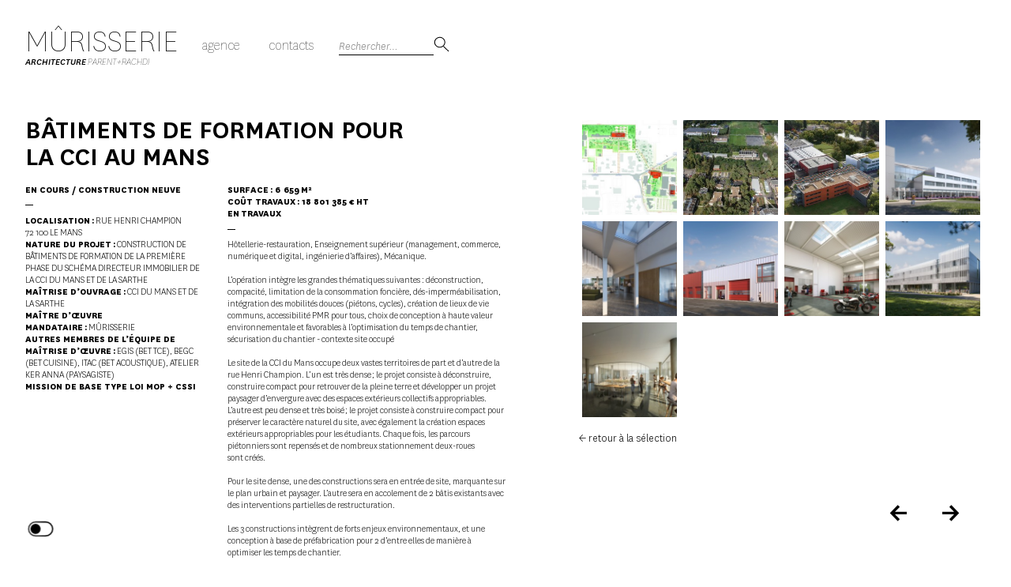

--- FILE ---
content_type: text/html; charset=UTF-8
request_url: https://murisserie.fr/projets/batiments-de-formation-pour-la-cci-au-mans
body_size: 4018
content:

<!DOCTYPE html>
<html lang="fr">
<head>
  <meta charset="utf-8">
  <meta name="viewport" content="width=device-width,initial-scale=1.0">
  <title>Mûrisserie</title>
  <meta name="description" content="">
  <meta name="keywords" content="Architecte, Nantes, Architecture">

  <!-- Twitter Card data -->
  <meta name="twitter:card" content="summary_large_image">
  <meta name="twitter:title" content="MÛRISSERIE">
  <meta name="twitter:description" content="">
  
  <!-- Open Graph data -->
  <meta property="og:title" content="MÛRISSERIE">
  <meta property="og:type" content="website">
  <meta property="og:url" content="https://murisserie.fr">
    <meta property="og:description" content="">
  <meta property="og:site_name" content="Mûrisserie">

  <!-- fonts -->
  <link href="https://fonts.googleapis.com/icon?family=Material+Icons" rel="stylesheet">

  <!-- favicon -->
  <link rel="icon" type="image/png" href="https://murisserie.fr/assets/images/favicon.png">
  <link href="https://murisserie.fr/assets/fonts/stylesheet.css" rel="stylesheet">    <link href="https://murisserie.fr/assets/css/accept_cookie.css" rel="stylesheet">  <link href="https://murisserie.fr/assets/css/jquery.fancybox.min.css" rel="stylesheet">
<link href="https://murisserie.fr/assets/css/custom_fancybox.css?id=3" rel="stylesheet">    <link href="https://murisserie.fr/assets/css/main.css?id=1923572132" rel="stylesheet">
  <!-- <link rel="stylesheet" href="https://unpkg.com/swiper/swiper-bundle.min.css"> -->
  <!-- <script src="https://unpkg.com/swiper/swiper-bundle.min.js"></script> -->
  <link href="https://murisserie.fr/assets/css/mode_nuit.css?id=1995262041" rel="stylesheet">
  <script src="https://unpkg.com/@barba/core"></script>
  <script src="https://cdnjs.cloudflare.com/ajax/libs/gsap/3.5.1/gsap.min.js"></script>
  <script type="text/javascript">urlSite = "https://murisserie.fr";</script>

  <script src="https://murisserie.fr/assets/js/jquery-2.1.1.js"></script>  <script src="https://murisserie.fr/assets/js/jquery.fancybox.min.js"></script>    <script src="https://murisserie.fr/assets/js/js.cookie-2.2.1.min.js"></script>    <script src="https://murisserie.fr/assets/js/prefixfree.min.js"></script></head>

<body data-barba="wrapper" class="page_projet">
  


  <div id="box_cookies" class="box_cookies" style="display:none">

      <span class="message_cookies" id="message">
        Utilier un cookie pour conserver cette préférence (fond noir) ?
      </span>
      <div class="btns">
        <button id="bt_cookies_refuse" >Non</button>
        <button id="bt_cookies_accept" >Oui</button>
      </div>


  </div>



  <script>

    // Insert your UA here

    //
    // if (Cookies.get('cookies_accepted') == 'all' ) {
    //   // Enable tracking
    //
    // } else {
    //   $('#box_cookies').fadeIn(500);
    //
    //   $('#bt_cookies_accept').click(function(){
    //     $('#box_cookies').fadeOut(500);
    //     Cookies.set('cookies_accepted', 'essentiel', { expires: 365 });
    //   });
    //
    //   $('#bt_cookies_refuse').click(function(){
    //     $('#box_cookies').fadeOut(500);
    //     Cookies.set('cookies_refuse', 'refuse', { expires: 365 });
    //   });
    // }
  </script>
  <div class="toggle-box">
    <input type="checkbox" name="checkbox1" id="toggle-box-checkbox" />
    <label for="toggle-box-checkbox" class="toggle-box-label-left"></label>
    <label for="toggle-box-checkbox" class="toggle-box-label"></label>
</div>

<script type="text/javascript">
$('#toggle-box-checkbox').on('change', function(){
  if(this.checked){
    $('body').addClass('night');
  }else{
    $('body').removeClass('night');
  }
  $('body').removeClass('start');
  // if(Cookies.get('cookies_accepted') == "all" || Cookies.get('cookies_accepted') == "essentiel"){
  //     Cookies.set('modenuit', this.checked, { expires: 365 });
  // }
});


// toggle = document.getElementById("toggle-box-checkbox");
// if (Cookies.get('modenuit') == 'nuit') {
//   toggle.checked = true;
//   $('body').addClass('start');
//   $('body').addClass('night');
// }


</script>




  <header class="header" id="header">

    <a class="main_logo" href="https://murisserie.fr/">
      <h1>MÛRISSERIE</h1>
      <p><strong>ARCHITECTURE</strong> PARENT+RACHDI</p>
    </a>

    <nav class="main_nav" id="menu">
                    <a href="https://murisserie.fr/agence" data-template="agence" class="">Agence</a>
                    <a href="https://murisserie.fr/contacts" data-template="contact" class="">Contacts</a>
                </nav>

    <form class="filtreSearch" name="search_form" action="https://murisserie.fr/search">
      <input type="search" aria-label="Search" name="s" class="quicksearch input100" placeholder="Rechercher…" >
      <div onclick="search_form.submit()" class="pict_search" id="bt_submit">
        <svg version="1.1" id="Calque_1" xmlns="http://www.w3.org/2000/svg" xmlns:xlink="http://www.w3.org/1999/xlink" x="0px" y="0px"
	 viewBox="0 0 18.8 19.4" style="enable-background:new 0 0 18.8 19.4;" xml:space="preserve">
<style type="text/css">
	.search_pictline{fill:none;stroke:#000;stroke-linecap:round;}
</style>
<path class="search_pictline" d="M7.3,13.4c3.4,0,6.1-2.7,6.1-6.1s-2.7-6.1-6.1-6.1C3.9,1.3,1.2,4,1.2,7.3S3.9,13.4,7.3,13.4z"/>
<line class="search_pictline" x1="12" y1="12.5" x2="17.6" y2="18.1"/>
</svg>
      </div>
    </form>

  </header>


  <div class="burger_bt" id="menu_toggle"><span></span> </div>
  <div id="page">

<main data-barba="container" data-barba-namespace="projet" class="main_wrapper projet">


  <div id="content_page" class="cols_wrapper">

    <div class="col1">
      <h1 class="title txt_28 maj">Bâtiments de formation pour la CCI au Mans</h1>
      <div class="cols_txt txt_12">
        <div class="col_txt1">
          <div class="sstitre maj bold">En cours / Construction neuve</div>
          <!-- mobile gallery -> visible uniquement en mobile  -->
          <div class="mobile_gallery">
                        <span href="https://murisserie.fr/media/pages/projets/batiments-de-formation-pour-la-cci-au-mans/1b98967e36-1686045634/lemanscci-008-900x.jpg"
              class="img_wrapper " data-fancybox="batiments-de-formation-pour-la-cci-au-mans-galleryMobil" data-caption="">
              <img src="https://murisserie.fr/media/pages/projets/batiments-de-formation-pour-la-cci-au-mans/1b98967e36-1686045634/lemanscci-008-400x.jpg" alt="Bâtiments de formation pour la CCI au Mans ">
            </span>
                        <span href="https://murisserie.fr/media/pages/projets/batiments-de-formation-pour-la-cci-au-mans/7189fef528-1686045634/lemanscci-004-900x.jpg"
              class="img_wrapper " data-fancybox="batiments-de-formation-pour-la-cci-au-mans-galleryMobil" data-caption="">
              <img src="https://murisserie.fr/media/pages/projets/batiments-de-formation-pour-la-cci-au-mans/7189fef528-1686045634/lemanscci-004-400x.jpg" alt="Bâtiments de formation pour la CCI au Mans ">
            </span>
                        <span href="https://murisserie.fr/media/pages/projets/batiments-de-formation-pour-la-cci-au-mans/4b65067093-1686045634/lemanscci-002-900x.jpg"
              class="img_wrapper " data-fancybox="batiments-de-formation-pour-la-cci-au-mans-galleryMobil" data-caption="">
              <img src="https://murisserie.fr/media/pages/projets/batiments-de-formation-pour-la-cci-au-mans/4b65067093-1686045634/lemanscci-002-400x.jpg" alt="Bâtiments de formation pour la CCI au Mans ">
            </span>
                        <span href="https://murisserie.fr/media/pages/projets/batiments-de-formation-pour-la-cci-au-mans/d8839b3b59-1686045634/lemanscci-007-900x.jpg"
              class="img_wrapper " data-fancybox="batiments-de-formation-pour-la-cci-au-mans-galleryMobil" data-caption="">
              <img src="https://murisserie.fr/media/pages/projets/batiments-de-formation-pour-la-cci-au-mans/d8839b3b59-1686045634/lemanscci-007-400x.jpg" alt="Bâtiments de formation pour la CCI au Mans ">
            </span>
                        <span href="https://murisserie.fr/media/pages/projets/batiments-de-formation-pour-la-cci-au-mans/db9251c7fe-1686045634/lemanscci-009-900x.jpg"
              class="img_wrapper  displayNone" data-fancybox="batiments-de-formation-pour-la-cci-au-mans-galleryMobil" data-caption="">
              <img src="https://murisserie.fr/media/pages/projets/batiments-de-formation-pour-la-cci-au-mans/db9251c7fe-1686045634/lemanscci-009-400x.jpg" alt="Bâtiments de formation pour la CCI au Mans ">
            </span>
                        <span href="https://murisserie.fr/media/pages/projets/batiments-de-formation-pour-la-cci-au-mans/64db0325b7-1686045634/lemanscci-003-900x.jpg"
              class="img_wrapper  displayNone" data-fancybox="batiments-de-formation-pour-la-cci-au-mans-galleryMobil" data-caption="">
              <img src="https://murisserie.fr/media/pages/projets/batiments-de-formation-pour-la-cci-au-mans/64db0325b7-1686045634/lemanscci-003-400x.jpg" alt="Bâtiments de formation pour la CCI au Mans ">
            </span>
                        <span href="https://murisserie.fr/media/pages/projets/batiments-de-formation-pour-la-cci-au-mans/1ea738b7a7-1686045634/lemanscci-001-900x.jpg"
              class="img_wrapper  displayNone" data-fancybox="batiments-de-formation-pour-la-cci-au-mans-galleryMobil" data-caption="">
              <img src="https://murisserie.fr/media/pages/projets/batiments-de-formation-pour-la-cci-au-mans/1ea738b7a7-1686045634/lemanscci-001-400x.jpg" alt="Bâtiments de formation pour la CCI au Mans ">
            </span>
                        <span href="https://murisserie.fr/media/pages/projets/batiments-de-formation-pour-la-cci-au-mans/09a74753dd-1686045634/lemanscci-005-900x.jpg"
              class="img_wrapper  displayNone" data-fancybox="batiments-de-formation-pour-la-cci-au-mans-galleryMobil" data-caption="">
              <img src="https://murisserie.fr/media/pages/projets/batiments-de-formation-pour-la-cci-au-mans/09a74753dd-1686045634/lemanscci-005-400x.jpg" alt="Bâtiments de formation pour la CCI au Mans ">
            </span>
                        <span href="https://murisserie.fr/media/pages/projets/batiments-de-formation-pour-la-cci-au-mans/579752396d-1686045634/lemanscci-006-900x.jpg"
              class="img_wrapper  displayNone" data-fancybox="batiments-de-formation-pour-la-cci-au-mans-galleryMobil" data-caption="">
              <img src="https://murisserie.fr/media/pages/projets/batiments-de-formation-pour-la-cci-au-mans/579752396d-1686045634/lemanscci-006-400x.jpg" alt="Bâtiments de formation pour la CCI au Mans ">
            </span>
                      </div>
          <div class="cartouche maj"><p><strong>Localisation :</strong> rue Henri Champion 72&#8239; 100 Le Mans<br><strong>Nature du projet :</strong> Construction de bâtiments de formation de la première phase du schéma directeur immobilier de la CCI du Mans et de la Sarthe<br><strong>Maîtrise d’ouvrage :</strong> CCI du Mans et de la Sarthe<br><strong>Maître d’œuvre mandataire :</strong> MÛRISSERIE<br><strong>Autres membres de l’équipe de maîtrise d’œuvre :</strong> EGIS (BET TCE), BEGC (BET Cuisine), ITAC (BET Acoustique), ATELIER KER ANNA (Paysagiste)<br><strong>Mission de base type loi MOP + CSSI</strong></p></div>
        </div>

        <div class="col_txt2">
                    <div class="chiffres_cles bold maj">
            <p>SURFACE : 6&#8239; 659 m²<br>COÛT TRAVAUX : 18 801 385 € HT<br>EN TRAVAUX</p>          </div>
                              <div class="description"><p>Hôtellerie-restauration, Enseignement supérieur (management, commerce, numérique et digital, ingénierie d’affaires), Mécanique.<br><br>L’opération intègre les grandes thématiques suivantes : déconstruction, compacité, limitation de la consommation foncière, dés-imperméabilisation, intégration des mobilités douces (piétons, cycles), création de lieux de vie communs, accessibilité PMR pour tous, choix de conception à haute valeur environnementale et favorables à l’optimisation du temps de chantier, sécurisation du chantier - contexte site occupé<br><br>Le site de la CCI du Mans occupe deux vastes territoires de part et d’autre de la rue Henri Champion. L’un est très dense&#8239;; le projet consiste à déconstruire, construire compact pour retrouver de la pleine terre et développer un projet paysager d’envergure avec des espaces extérieurs collectifs appropriables. L’autre est peu dense et très boisé&#8239;; le projet consiste à construire compact pour préserver le caractère naturel du site, avec également la création espaces extérieurs appropriables pour les étudiants. Chaque fois, les parcours piétonniers sont repensés et de nombreux stationnement deux-roues sont créés.<br><br>Pour le site dense, une des constructions sera en entrée de site, marquante sur le plan urbain et paysager. L’autre sera en accolement de 2 bâtis existants avec des interventions partielles de restructuration.<br><br>Les 3 constructions intègrent de forts enjeux environnementaux, et une conception à base de préfabrication pour 2 d’entre elles de manière à optimiser les temps de chantier.<br><br>Des espaces collectifs sont développés dans les 3 projets, dont un restaurant, un foyer, des salles de travail et convivialité.</p></div>
                            </div>
      </div>
    </div>
    <div class="col2">
      <!-- gallery -> visible uniquement en desktop  -->
      <div class="imgs_wrapper">
                <span href="https://murisserie.fr/media/pages/projets/batiments-de-formation-pour-la-cci-au-mans/1b98967e36-1686045634/lemanscci-008-1200x.jpg"
          class="img_wrapper " data-fancybox="batiments-de-formation-pour-la-cci-au-mans-gallery" data-caption="">
          <img src="https://murisserie.fr/media/pages/projets/batiments-de-formation-pour-la-cci-au-mans/1b98967e36-1686045634/lemanscci-008-400x.jpg" alt="Bâtiments de formation pour la CCI au Mans ">
        </span>
                <span href="https://murisserie.fr/media/pages/projets/batiments-de-formation-pour-la-cci-au-mans/7189fef528-1686045634/lemanscci-004-1200x.jpg"
          class="img_wrapper " data-fancybox="batiments-de-formation-pour-la-cci-au-mans-gallery" data-caption="">
          <img src="https://murisserie.fr/media/pages/projets/batiments-de-formation-pour-la-cci-au-mans/7189fef528-1686045634/lemanscci-004-400x.jpg" alt="Bâtiments de formation pour la CCI au Mans ">
        </span>
                <span href="https://murisserie.fr/media/pages/projets/batiments-de-formation-pour-la-cci-au-mans/4b65067093-1686045634/lemanscci-002-1200x.jpg"
          class="img_wrapper " data-fancybox="batiments-de-formation-pour-la-cci-au-mans-gallery" data-caption="">
          <img src="https://murisserie.fr/media/pages/projets/batiments-de-formation-pour-la-cci-au-mans/4b65067093-1686045634/lemanscci-002-400x.jpg" alt="Bâtiments de formation pour la CCI au Mans ">
        </span>
                <span href="https://murisserie.fr/media/pages/projets/batiments-de-formation-pour-la-cci-au-mans/d8839b3b59-1686045634/lemanscci-007-1200x.jpg"
          class="img_wrapper " data-fancybox="batiments-de-formation-pour-la-cci-au-mans-gallery" data-caption="">
          <img src="https://murisserie.fr/media/pages/projets/batiments-de-formation-pour-la-cci-au-mans/d8839b3b59-1686045634/lemanscci-007-400x.jpg" alt="Bâtiments de formation pour la CCI au Mans ">
        </span>
                <span href="https://murisserie.fr/media/pages/projets/batiments-de-formation-pour-la-cci-au-mans/db9251c7fe-1686045634/lemanscci-009-1200x.jpg"
          class="img_wrapper " data-fancybox="batiments-de-formation-pour-la-cci-au-mans-gallery" data-caption="">
          <img src="https://murisserie.fr/media/pages/projets/batiments-de-formation-pour-la-cci-au-mans/db9251c7fe-1686045634/lemanscci-009-400x.jpg" alt="Bâtiments de formation pour la CCI au Mans ">
        </span>
                <span href="https://murisserie.fr/media/pages/projets/batiments-de-formation-pour-la-cci-au-mans/64db0325b7-1686045634/lemanscci-003-1200x.jpg"
          class="img_wrapper " data-fancybox="batiments-de-formation-pour-la-cci-au-mans-gallery" data-caption="">
          <img src="https://murisserie.fr/media/pages/projets/batiments-de-formation-pour-la-cci-au-mans/64db0325b7-1686045634/lemanscci-003-400x.jpg" alt="Bâtiments de formation pour la CCI au Mans ">
        </span>
                <span href="https://murisserie.fr/media/pages/projets/batiments-de-formation-pour-la-cci-au-mans/1ea738b7a7-1686045634/lemanscci-001-1200x.jpg"
          class="img_wrapper " data-fancybox="batiments-de-formation-pour-la-cci-au-mans-gallery" data-caption="">
          <img src="https://murisserie.fr/media/pages/projets/batiments-de-formation-pour-la-cci-au-mans/1ea738b7a7-1686045634/lemanscci-001-400x.jpg" alt="Bâtiments de formation pour la CCI au Mans ">
        </span>
                <span href="https://murisserie.fr/media/pages/projets/batiments-de-formation-pour-la-cci-au-mans/09a74753dd-1686045634/lemanscci-005-1200x.jpg"
          class="img_wrapper " data-fancybox="batiments-de-formation-pour-la-cci-au-mans-gallery" data-caption="">
          <img src="https://murisserie.fr/media/pages/projets/batiments-de-formation-pour-la-cci-au-mans/09a74753dd-1686045634/lemanscci-005-400x.jpg" alt="Bâtiments de formation pour la CCI au Mans ">
        </span>
                <span href="https://murisserie.fr/media/pages/projets/batiments-de-formation-pour-la-cci-au-mans/579752396d-1686045634/lemanscci-006-1200x.jpg"
          class="img_wrapper " data-fancybox="batiments-de-formation-pour-la-cci-au-mans-gallery" data-caption="">
          <img src="https://murisserie.fr/media/pages/projets/batiments-de-formation-pour-la-cci-au-mans/579752396d-1686045634/lemanscci-006-400x.jpg" alt="Bâtiments de formation pour la CCI au Mans ">
        </span>
              </div>
      <a href="https://murisserie.fr/" id="retour_selection" class="txt_14 lien_back">← retour à la sélection</a>
    </div>
  </div>


  <div class="prevnext">
        <a class="prev" href="https://murisserie.fr/projets/parquet-du-tribunal-de-lorient">
      ←
    </a>

            <a class="next" href="https://murisserie.fr/projets/college-pierre-garcie-ferrande-a-saint-gilles-croix-de-vie">
      →
    </a>
      </div>

</main>


</div> <!-- #page -->

</body>

</html>
<script src="https://murisserie.fr/assets/js/main.js?id=4"></script>


--- FILE ---
content_type: text/css
request_url: https://murisserie.fr/assets/fonts/stylesheet.css
body_size: 267
content:
@font-face {
    font-family: 'National';
    src: url('National-BlackItalic.woff2') format('woff2'),
        url('National-BlackItalic.woff') format('woff');
    font-weight: 900;
    font-style: italic;
    font-display: swap;
}

@font-face {
    font-family: 'National';
    src: url('National-BoldItalic.woff2') format('woff2'),
        url('National-BoldItalic.woff') format('woff');
    font-weight: bold;
    font-style: italic;
    font-display: swap;
}

@font-face {
    font-family: 'National Book';
    src: url('National-BookItalic.woff2') format('woff2'),
        url('National-BookItalic.woff') format('woff');
    font-weight: 500;
    font-style: italic;
    font-display: swap;
}

@font-face {
    font-family: 'National';
    src: url('National-ExtraboldItalic.woff2') format('woff2'),
        url('National-ExtraboldItalic.woff') format('woff');
    font-weight: bold;
    font-style: italic;
    font-display: swap;
}

@font-face {
    font-family: 'National Book';
    src: url('National-Book.woff2') format('woff2'),
        url('National-Book.woff') format('woff');
    font-weight: 500;
    font-style: normal;
    font-display: swap;
}

@font-face {
    font-family: 'National';
    src: url('National-LightItalic.woff2') format('woff2'),
        url('National-LightItalic.woff') format('woff');
    font-weight: 300;
    font-style: italic;
    font-display: swap;
}

@font-face {
    font-family: 'National';
    src: url('National-Black.woff2') format('woff2'),
        url('National-Black.woff') format('woff');
    font-weight: 900;
    font-style: normal;
    font-display: swap;
}

@font-face {
    font-family: 'National';
    src: url('National-Light.woff2') format('woff2'),
        url('National-Light.woff') format('woff');
    font-weight: 300;
    font-style: normal;
    font-display: swap;
}

@font-face {
    font-family: 'National';
    src: url('National-Bold.woff2') format('woff2'),
        url('National-Bold.woff') format('woff');
    font-weight: bold;
    font-style: normal;
    font-display: swap;
}

@font-face {
    font-family: 'National';
    src: url('National-Extrabold.woff2') format('woff2'),
        url('National-Extrabold.woff') format('woff');
    font-weight: bold;
    font-style: normal;
    font-display: swap;
}

@font-face {
    font-family: 'National';
    src: url('National-Thin.woff2') format('woff2'),
        url('National-Thin.woff') format('woff');
    font-weight: 100;
    font-style: normal;
    font-display: swap;
}

@font-face {
    font-family: 'National Regular';
    src: url('National-RegularItalic.woff2') format('woff2'),
        url('National-RegularItalic.woff') format('woff');
    font-weight: normal;
    font-style: italic;
    font-display: swap;
}

@font-face {
    font-family: 'National';
    src: url('National-SemiboldItalic.woff2') format('woff2'),
        url('National-SemiboldItalic.woff') format('woff');
    font-weight: 600;
    font-style: italic;
    font-display: swap;
}

@font-face {
    font-family: 'National';
    src: url('National-Medium.woff2') format('woff2'),
        url('National-Medium.woff') format('woff');
    font-weight: 500;
    font-style: normal;
    font-display: swap;
}

@font-face {
    font-family: 'National';
    src: url('National-ThinItalic.woff2') format('woff2'),
        url('National-ThinItalic.woff') format('woff');
    font-weight: 100;
    font-style: italic;
    font-display: swap;
}

@font-face {
    font-family: 'National';
    src: url('National-Regular.woff2') format('woff2'),
        url('National-Regular.woff') format('woff');
    font-weight: 500;
    font-style: normal;
    font-display: swap;
}

@font-face {
    font-family: 'National';
    src: url('National-Semibold.woff2') format('woff2'),
        url('National-Semibold.woff') format('woff');
    font-weight: 600;
    font-style: normal;
    font-display: swap;
}

@font-face {
    font-family: 'National';
    src: url('National-MediumItalic.woff2') format('woff2'),
        url('National-MediumItalic.woff') format('woff');
    font-weight: 500;
    font-style: italic;
    font-display: swap;
}



--- FILE ---
content_type: text/css
request_url: https://murisserie.fr/assets/css/accept_cookie.css
body_size: 314
content:

#box_cookies {
  z-index: 9001;
  position: relative;
  width:120px;
}

#box_cookies {
  position: fixed;
  bottom: 10px;
  left:10px;
  overflow: hidden;
  padding: 20px;
  background: #fff;
  color: #000;
  box-sizing: border-box;
  font-size: 14px;
  font-family: inherit;
  line-height: 1.2;
  width: 250px;
  border: solid 1px black;
  z-index: 1000000;
}

#box_cookies a{
  color:white;
}

.btns {display: flex;justify-content:space-between;}

.btns button{
  width: calc(50% - 2px);
  padding:5px;
  text-align: center;
  color:#FFF;
  background: #000;
  border: none;
  border-radius: none;
  margin-top:10px;
  border: solid 1px black;
  cursor: pointer;
}
.btns button:hover{background: white; color:black; border: solid 1px black}

@media print {
  #cookie_banner-wrapper {
    display: none
  }
}


--- FILE ---
content_type: text/css
request_url: https://murisserie.fr/assets/css/custom_fancybox.css?id=3
body_size: 343
content:
 /* FANCY BOX */
 .fancyphoto{cursor: zoom-in;}
 .fancybox-bg {background:white;}
 .fancybox-button {background: black}
 .fancybox-button, .fancybox-button:link, .fancybox-button:visited {color: white;}
 .fancybox-button--zoom,
 .fancybox-button--play,
 .fancybox-button--thumbs{display: none !important}

 .fancybox-caption {
    background: transparent;
    color: black;
    font-size: 13px;
    font-weight: 300;
  }
  .fancybox-button svg path {
      fill: #fff;
  }
.fancybox-navigation{
  position: absolute;
  top: 50%;
  width: 100%;
}

.fancybox-navigation .fancybox-button {
    background: transparent;
}
.fancybox-navigation .fancybox-button[disabled] {
    display: none;
}
.fancybox-navigation .fancybox-button svg path {
    fill: #000;
}
.fancybox-content {
    display: inline-block;
    margin: 0;
    max-width: 100%;
    overflow: auto;
    -webkit-overflow-scrolling: touch;
    padding: 44px;
    position: relative;
    text-align: left;
    vertical-align: middle;
}

.fancybox-slide--iframe .fancybox-content {max-width: 800px;}


--- FILE ---
content_type: text/css
request_url: https://murisserie.fr/assets/css/main.css?id=1923572132
body_size: 4302
content:
/* STYLES.CSS */

/* VARIABLES */
:root {
  --color_txt : #000;
  --grid_unit: calc(100vw / 40);
  --fontSize_unit: 10px;
}



/* RESET */
html{width: 100%; height: 100%; font-size:17px;}
body{ width: 100%;height: 100%;  color:#000; height: 100%; background: #FFF;font-family: 'National', sans-serif;
font-size:1rem;line-height: 1.25; font-weight: 300;margin: 0; padding: 0; overflow-x: hidden;}
* {font-family: 'National', sans-serif;  box-sizing: border-box; position: relative; }
img{ max-width: 100%; height: auto;}
ul{ margin: 0; display: block; text-align: left; padding: 0;  }
li{ margin: 0.2em 0 ;  list-style: none; min-height:1.36em; padding-left: 6px; }
#page {width: 100vw;}
::selection { background:#000000; color:#FFF}
.adresse p::selection, .menu_footer p::selection { background:#FFF; color:var(--vert)}
figure{margin: 0; margin-bottom: 20px;}
figcaption{font-size: 12px;}
div, section{  box-sizing: border-box; position: relative; display: block;  }
p{ font-family: 'National', sans-serif; font-size:1em; line-height: 1.25em; margin-block-start:0em;   margin-block-end: 12px; }
h1{ line-height: 1em; padding-bottom: 0.5em; font-family: 'National', sans-serif;  font-size:2em; margin-block-start: 0px; margin-block-end: 0px; margin-inline-start: 0px; margin-inline-end: 0px; }
h2{ line-height: 1.1em; padding-bottom: 0.5em;font-family: 'National', sans-serif; font-size:1.7em; margin-block-start: 0px; margin-block-end: 0px; margin-inline-start: 0px; margin-inline-end: 0px; }
h3, h4, h5, h5{ line-height: 1.15em; padding-bottom: 0.5em; font-family: 'National', sans-serif; font-size:1rem; }

main{padding: var(--grid_unit); position: absolute; width:100%}
a{text-decoration: none; color:#000; outline: none}
blockquote { margin-inline-start: 0px; margin-inline-end: 0px; }
strong{ font-weight: bold}
.bold{ font-weight: bolder}
.bolditalic{ font-weight: bold; font-style: italic;}
.invisible{ display: none; }
sup {vertical-align: super;font-size:smaller;line-height: 1;}
.displayNone{ display: none; }

.block-type-gallery ul{column-count: 3; column-gap: 10px;}
.block-type-gallery ul li{margin: 0; padding: 0; margin-bottom: 5px}
.block-type-video iframe{width: 100%; height: 350px;}
.search .fleche{
  font-size: 30px;
  margin-right: 10px;
  display: inline-block;
  margin-bottom: -9px;
  vertical-align: bottom;
}

/* titres */
.txt_9 { font-size: calc( var(--fontSize_unit) * 0.9) ;  }
.txt_10 { font-size: var(--fontSize_unit) ;  }
.txt_12 { font-size: calc( var(--fontSize_unit) * 1.2) ;  }
.txt_14 { font-size: calc( var(--fontSize_unit) * 1.4); }
.txt_16 { font-size: calc( var(--fontSize_unit) * 1.6); }
.txt_28 { font-size: calc( var(--fontSize_unit) * 2.8); }
.txt_36 { font-size: calc( var(--fontSize_unit) * 3.6); }
.txt_l { font-size: calc( var(--fontSize_unit) * 2.8); }
.txt_xl { font-size: calc( var(--fontSize_unit) * 4.2); }
.maj{ text-transform: uppercase; }
.bold{ font-weight: bold; }
.italic{ font-style: italic; }
.content_projets{display: flex;margin: 40px;}
.cols_wrapper{justify-content: space-evenly; width: 100%;  display: flex; }

/* header */
.header { padding: var(--grid_unit); display: flex; flex-flow: row;  align-items: center;  width: 100%;  max-width: 100vw; }
.header .main_logo{ width:15vw; margin-right: var(--grid_unit); min-width: 185px;}
.header .main_logo h1{margin-bottom: 0px; padding-bottom: 0px; font-size: 42px; font-weight: 100;}
.header .main_logo p{font-size: 12px; font-style: italic; margin: 0; line-height: 10px;font-weight: 220;}
.header .main_logo p strong{font-weight: 500;}
.header .main_nav a { font-size: calc( var(--fontSize_unit) * 1.8); font-weight: lighter; text-transform: lowercase;  margin-right: var(--grid_unit); }
.header .main_nav a:hover{border-bottom: 1px solid; padding-bottom: 2px;}
.header .main_nav a.active{font-weight: 700; border-bottom: 1px solid; padding-bottom: 2px;}
.header .filtreSearch{  display: flex;}
.header .filtreSearch .input100 {font-size: 0.85em;  padding:0.3em; width: 120px; font-family: inherit;  display: block;  background: transparent;   line-height: 1.2;  font-weight: 300; border: none; border-bottom: 1px solid #000; padding-bottom: 2px; padding-left:0px; transition:border-color 1s;}
.header .filtreSearch .input100::placeholder {font-style: italic; color: grey; }
.header .filtreSearch .pict_search{ width: calc( var(--fontSize_unit) * 2); height: calc( var(--fontSize_unit) * 2); }
.header .filtreSearch .pict_search:hover{ cursor: pointer; transform: scale(1.1); }
.content_projets{  display: flex;  margin:0px; margin-left: 20px;}
.header .filtreSearch .input100:focus,
.header .filtreSearch .input100:focus-visible{outline: none;}

/* Important styles */
#menu_toggle { display: none; width: 30px; height: 30px; margin: 30px auto 10px; cursor: pointer; position: fixed; top: 16px; margin: 0; right: 20px;}
#menu_toggle span:after,
#menu_toggle span:before { content: ""; position: absolute; left: 0; top: -9px;}
#menu_toggle span:after{top: 9px;}
#menu_toggle span {position: absolute;display: block;top: 14px;}
#menu_toggle span,
#menu_toggle span:after,
#menu_toggle span:before {width: 100%;height: 2px;background-color:#000;transition: all 0.3s, background-color 1s;backface-visibility: hidden;border-radius: 0px;}
#menu_toggle.on span {background-color: transparent;transition: all 0.3s, background-color 0s;}
#menu_toggle.on span:before {transform: rotate(45deg) translate(5px, 5px);}
#menu_toggle.on span:after {transform: rotate(-45deg) translate(7px, -8px);}

.night #menu_toggle span, .night #menu_toggle span::after, .night #menu_toggle span::before {background-color: #fff;}
.night #menu_toggle.on span{background-color: transparent;}
.night .fancybox-bg{background-color: #000;}
.night .pict_search svg{fill: #000;}
ul.filtres{transition: border-color 1s;}
.night ul.filtres{border-color:#fff;}
svg .search_pictline {transition: stroke 1s;}
.night svg .search_pictline {stroke: #FFF};
.header .filtreSearch .input100 {transition: all 1s; border-color: #000}
.night .header .filtreSearch .input100 {border-color: #fff; color: #FFF}
.night .fancybox-content{background: black}
.night ul.filtres li a.noresult{opacity: 0.5;}

.fancybox-button--zoom,
.fancybox-button--play,
.fancybox-button--thumbs{display: none !important}

#box_actus{max-width: 700px; border: 1px solid #000;}
.night #box_actus{border-color: #FFF;}

/* home */
.filtres{margin-right: 25px; /*width: 33%;*/ text-transform: uppercase;}
.lesfiltres {width: 50%; max-width: 650px;}
.lesfiltres .lesfiltres_wrapper{display: flex;align-items: start; justify-content: space-between; width:100%; position: sticky;top: 15px;}
.lesprojets{width: 50%;}
.titrefiltre{display: block; position:absolute; transform-origin:right; transform: translate(calc(-100% - 14px), -10px) rotate(-90deg);}

ul.filtres{ border-left: 2px solid #000; width:33%}
ul.filtres:first-child{width:27%; min-width: 120px;}

ul.filtres:nth-child(2){min-width: 150px;}
ul.filtres:nth-child(3){min-width: 170px;}
ul.filtres li{font-size: 15px; line-height: 14px; margin: 0; display: block; padding: 4px 0px; padding-left: 6px;}
ul.filtres li a{font-size: 15px; padding: 0 ; line-height: 14px; margin: 0; /*padding-right: 30px;*/}
ul.filtres li a.is-checked{font-weight: bold; /*padding-right: 20px;*/}
ul.filtres li a.is-checked::before{content: ""; /*display: inline-block; width: 10px;*/}
ul.filtres li a.noresult{opacity: 0.2;}
/* ul.filtres li a[data-result]:after{display: inline-block;width: 25px;margin-left: 5px;}
ul.filtres li a[data-result]:not(.noresult){padding-right: 0px;} */
ul.filtres li a[data-result="1"]:after{content:" (1)";}
ul.filtres li a[data-result="2"]:after{content:" (2)"}
ul.filtres li a[data-result="3"]:after{content:" (3)"}
ul.filtres li a[data-result="4"]:after{content:" (4)"}
ul.filtres li a[data-result="5"]:after{content:" (5)"}
ul.filtres li a[data-result="6"]:after{content:" (6)"}
ul.filtres li a[data-result="7"]:after{content:" (7)"}
ul.filtres li a[data-result="8"]:after{content:" (8)"}
ul.filtres li a[data-result="9"]:after{content:" (9)"}
ul.filtres li a[data-result="10"]:after{content:" (10)"}
ul.filtres li a[data-result="11"]:after{content:" (11)"}
ul.filtres li a[data-result="12"]:after{content:" (12)"}
ul.filtres li a[data-result="13"]:after{content:" (13)"}
ul.filtres li a[data-result="14"]:after{content:" (14)"}
ul.filtres li a[data-result="15"]:after{content:" (15)"}
ul.filtres li a[data-result="16"]:after{content:" (16)"}
ul.filtres li a[data-result="17"]:after{content:" (17)"}
ul.filtres li a[data-result="18"]:after{content:" (18)"}
ul.filtres li a[data-result="19"]:after{content:" (19)"}
ul.filtres li a[data-result="20"]:after{content:" (20)"}
ul.filtres li a[data-result="21"]:after{content:" (21)"}
ul.filtres li a[data-result="22"]:after{content:" (22)"}
ul.filtres li a[data-result="23"]:after{content:" (23)"}
ul.filtres li a[data-result="24"]:after{content:" (24)"}
ul.filtres li a[data-result="25"]:after{content:" (25)"}
ul.filtres li a[data-result="26"]:after{content:" (26)"}
ul.filtres li a[data-result="27"]:after{content:" (27)"}
ul.filtres li a[data-result="28"]:after{content:" (28)"}
ul.filtres li a[data-result="29"]:after{content:" (29)"}
ul.filtres li a[data-result="30"]:after{content:" (30)"}

ul.filtres li a.is-checked[data-result]:after{content:"";}

div#apercu_projet{ position: sticky; display: none; width: 200px; height: 127px; top: 0; left: 0; margin-top: -127px; margin-left: 120px; z-index: 100000;}
div#apercu_projet img{ width:200px; height:127px; object-fit: cover; }
div#apercu_projet.actif{ display: block}

#logo{
  margin:30px;
  margin-top:40px;
}
#logo h1{
  font-weight: 100;
  line-height: 25px;
  font-size: 42px;
}
#logo p{
  font-size: 14px;
}

/* */
.filtreSearch{
  display: flex;
}
.input100 {
  font-family: inherit;
  display: block;
  background: transparent;
  font-size: 18px;
  color: #000;
  line-height: 1.2;
  padding: 0 5px;
  font-weight: 300;
  border: none;
  border-bottom: 2px solid #000;
}

header{
  display: flex;
  flex-flow: row;
  align-items: center;
  width: 100%;
  max-width: 100vw;
}

.footer{ display: none; }

header nav a{
  margin-right: 15px;
}

.projetsGrid{line-height: 1;}
.page_wrapper{display: flex; justify-content: center; width: 100%; max-width: 100vw;}
.projetsGrid .grid-item .sanslien,
.projetsGrid .grid-item a{text-transform: uppercase; font-size: 1.75rem; font-weight: 500; line-height: 1;}
.projetsGrid .grid-item a:hover{}

.grid-item{display: inline; }

.grid-item.off{display: none;}
.projetsGrid span.croix{display: inline; font-size: 1.75rem; font-weight: 500;}
.grid-item.last + span.croix{display:none}
.grid-item.off + span.croix{display:none}
.projetsGrid .grid-item .sanslien,
.projetsGrid .grid-item a{transition: opacity .1s .3s, color 1s;}
.projetsGrid span.croix{transition: opacity .1s .3s}
.projetsGrid.onover .grid-item .sanslien,
.projetsGrid.onover .grid-item a{transition: opacity .1s 0s, color 1s; opacity: .1;}
.projetsGrid.onover span.croix{transition: opacity .1s 0s; opacity: .1;}
.projetsGrid.onover .grid-item a.onover{transition: opacity 0s ; opacity: .99;}
.night .projetsGrid.onover .grid-item .sanslien,
.night .projetsGrid.onover .grid-item a{opacity: .5;}
.night .projetsGrid.onover .grid-item a.onover{opacity: .99;}
.night .projetsGrid.onover span.croix{opacity: .5;}

/* Page projet */
.projet .cols_wrapper div{border:0px dotted cyan;}
.projet .cols_wrapper{ justify-content:flex-start;; width: 100%;  padding:0; display: flex; }
.projet .cols_wrapper .col1{width: 100%;  }
.projet .cols_wrapper .col1 .title{ padding-right: 4em; }
.projet .cols_txt{ display: flex; width: auto; }
.projet .cols_txt .col_txt1{ width: calc(var(--grid_unit) * 8);  padding-right: var(--grid_unit); }
.projet .cols_txt .col_txt1 .sstitre{ margin-bottom: 2em; }
.projet .cols_txt .col_txt1 .sstitre:after{ content: ""; width: 10px; height: 1px; background: black; position: absolute; bottom: -1em; left: 0; }
.projet .cols_txt .col_txt1 .cartouche{ margin-bottom: 2em; }
.projet .cols_txt .col_txt2{ width:  calc(var(--grid_unit) * 11); }
.projet .cols_wrapper .col2 .lien_back{ margin-top: 1em; }
.projet .cols_wrapper .col2{ width:  calc(var(--grid_unit) * 16.1); margin-left: var(--grid_unit); display: flex; flex-direction: column; }
.projet .cols_wrapper .col2 .align_right{  }
.projet .cols_wrapper .col2 .imgs_wrapper{ float: right; align-content: flex-start; display: flex; flex-wrap: wrap; width:  calc(var(--grid_unit) * 16.1); }
.projet .cols_wrapper .col2 .img_wrapper{ width: calc(var(--grid_unit) * 4); height: calc(var(--grid_unit) * 4); padding: 4px; overflow: hidden; object-fit: cover; }
.projet .cols_wrapper .col2 .img_wrapper img{ width: 100%; height: 100%; object-fit: cover; }
.projet .cols_wrapper .col2 .img_wrapper:hover{ opacity: 0.9; cursor: pointer; }
.projet .prevnext{ display: flex;  justify-content: space-between; width:90px; height:28px; position: fixed; bottom: calc(var(--grid_unit) * 2 );left: 100vw; transform: translateX(calc(-100% - var(--grid_unit) * 2 ) );font-size: 2rem; font-weight: 600;}
.projet .prevnext .fleche{ height: 100%; }
.projet .cols_wrapper .col2 .img_wrapper img{ opacity: 0; animation: .3s  fadeIn cubic-bezier(0.67, 0.09, 0.16, 0.96)  .5s 1 normal forwards;  }
.projet .cols_wrapper .col2 .img_wrapper:nth-child(3n+1) img{ animation-delay: .1s; }
.projet .cols_wrapper .col2 .img_wrapper:nth-child(3n+2) img{ animation-delay: .2s; }
.projet .cols_wrapper .col2 .img_wrapper:nth-child(3n+3) img{ animation-delay: .3s; }
.projet .cols_wrapper .col1 h1{text-transform: uppercase; font-size: 2rem; font-weight: 600; line-height: 1;}

.projet .mobile_gallery{ display: none;}
.projet .cols_txt  .description{  margin-top: 2em;  }
.projet .cols_txt  .description:after{  content: ""; width: 10px; height: 1px; background: black; position: absolute; top: -1em; left: 0; }

.projet .cols_txt  .description_comp{ margin-top: 2em; font-weight: 500; }
.projet .cols_txt .description_comp:after{  content: ""; width: 10px; height: 1px; background: black; position: absolute; top: -1em; left: 0; }

.cols_wrapper{justify-content: flex-start;}
.cols_wrapper .col1{width:calc(50% - var(--grid_unit)/2); max-width: 650px; margin-right: var(--grid_unit);}
.cols_wrapper .col2{width:calc(50% - var(--grid_unit)/2); }
.cols_wrapper .col1 .wrapper{position: sticky; top: 15px;}

.agence span.mil{font-size: 8px; vertical-align: super;}
.agence .annee{cursor: pointer;font-weight: 500; font-size: 18px; margin: 0 0 5px; user-select: none;}
.agence .annee + .projets{display: none;}
.agence .annee.open + .projets{display: block;}
.agence .annee.open:after{content:"↘";color: #e6007e;font-family: 'National', sans-serif;font-weight: 500;font-size: 17px;}
.agence .projetsGrid span.croix{font-size: 1.25rem;}
.agence .projetsGrid .grid-item .sanslien,
.agence .projetsGrid .grid-item a {font-size: 1.25rem;}

.filtres_mobile{display: none;}

/* RESPONSIVE Design */
@media screen and (max-width: 900px) {
  .lesfiltres{
    margin-bottom: 35px;
    height: 110px;
  }
  .filtres{
    display: none;

  }

  .filtres_mobile {
      display: flex;
      justify-content: flex-start;
      align-items: center;
      margin-bottom: 10px;
  }
  .filtres_mobile select{margin-left: 10px;
    width: 200px;
    background: white;
    border: 1px solid #000;
    border-radius: 10px;
    padding: 3px 7px;}
  .filtres_mobile label{width: 90px; font-weight: 600;}

  :root {
    --grid_unit: calc(100vw / 40);
    --fontSize_unit: 2.5vw;
    --fontSize_unit: 16px;
  }
  #page {width: 100%;}
  #menu_toggle{display: block; z-index: 1000;}
  .header{flex-flow: column; position: sticky; top: 0; z-index: 1000;  background: white; max-height: 80px; overflow: hidden; transition: max-height .7s, background-color 1s;  }
  .night .header{background: black;}
  .header.on{max-height: 310px;}

  /* .header .main_nav{display:none; } */
  .header .main_nav{display:flex; flex-flow: column; margin:20px 0; margin-top: 30px;}
  /* .header .filtreSearch{display:none; } */
  .header .main_nav + .filtreSearch{display: flex; margin-left: 28px; margin-bottom: 20px;}
  .header .main_logo {width: 60vw; align-self: start; width: 50vw; align-self: start; min-width: 160px;}
  .header .main_nav a{text-align: center; margin: 7px 0 ;}
  .cols_wrapper{justify-content: space-evenly; width: 100%;  padding:0; display: block}
  .cols_wrapper .col1 {width: 100%; margin-bottom: 30px;}
  .cols_wrapper .col2 {width: 100%;}

  main{padding: 15px;}
  /* span.croix{opacity: .3; margin:0 5px; display: inline-block;}
  div.projetsGrid *:nth-child(4n+3)>a{color: #e6007e} */
  /* span.croix{color: #e6007e}
  div.projetsGrid *:nth-child(4n+3)>a{opacity: .3} */
  span.croix{color: #e6007e; margin:0 5px; display: inline-block;}
  /* div.projetsGrid *:nth-child(4n+3)>a{color: #e6007e} */

  /* projet  */
  .projet .cols_wrapper{  flex-direction: column; }
  .projet .cols_txt .col_txt1, .projet .cols_txt .col_txt2{ width: 100%; }
  .projet .cols_txt { flex-direction: column; }
  .projet .mobile_gallery{ width: 100%; display: flex; margin-bottom: 1em; }
  .projet .mobile_gallery .img_wrapper{  height: 18vw; width: 100%; padding: 1vw; }
  .projet .mobile_gallery .img_wrapper img{ width:100%; height: 100%; object-fit: cover;}
  .projet .cols_wrapper .col2 .imgs_wrapper{ display: none; }
  .projet .cols_wrapper .col1 .title{ padding-right: 1em;}
  .projet .prevnext{bottom: 24px; position: absolute; margin-right: 100px; right: 200px; }
  .projet .cols_txt .col_txt1 .sstitre:after {display: none;}
  .titrefiltre{display: block; position:absolute; transform-origin:right; transform: translate(calc(-100% - 14px), -10px) rotate(-90deg); width: calc(100% ); width: 100%}
  .projet .cols_txt .col_txt1 .cartouche {margin-bottom: 0;}

  .content_projets {
    display: block;
    width: 100%;
    margin: 0px;
  }
  .lesfiltres {
    display: block;
    width: 100%;
    position: relative;
    margin-bottom: 35px;

  }
  .lesfiltres .lesfiltres_wrapper {
    width: 100%;
    position: relative;
    display: block;
    width: 100%;
  }
  ul.filtres {
    border: none;
    width: 100%;
    margin-bottom: 10px;
    border: none;
    max-height: 25px;
    overflow: hidden;
  }
  ul.filtres.open {
    max-height: 100px;
    overflow: scroll;
  }
  .titrefiltre {
    transform: none;
    position: relative;
    border-bottom: 2px solid;
    cursor: pointer;
    user-select: none;
    position: absolute;
    width: calc(100% - 30px);
  }
  li.titrefiltre + li{
    margin-top: 30px;
  }
  ul.filtres li.titrefiltre {
    padding-left: 0;
  }
  .lesprojets {
    width: 100%;
  }
  .projetsGrid span.croix{
    font-size: 1.5rem;
  }
  .projetsGrid .grid-item a {
    font-size: 1.5rem;
  }
  ul.filtres:first-child{width:100%;}
}


@media screen and (max-width: 320px) {
  .header .main_logo h1{font-size: 29px;}
  .header .main_logo p{font-size: 10px; line-height: 10px;}
}


/* keyframes */
@keyframes fadeIn{
  to { opacity: 1; }
}


--- FILE ---
content_type: text/css
request_url: https://murisserie.fr/assets/css/mode_nuit.css?id=1995262041
body_size: 661
content:


body, body a{
   transition: color 1s, background-color 1s;
}
body.night.start {
  transition: color 0s, background-color 0s;
}
body.night {
 background: black;
 color: #fff;
}
body.night a{color: #fff;}
.toggle-box-label-left {
  z-index: 1000;
}
.toggle-box-label-left:empty {
  margin-left: -10px;
}
.toggle-box-label-left:before,
.toggle-box-label-left:after {
  box-sizing: border-box;
  margin: 0;
  padding: 0;
  transition: 0.25s ease-in-out;
  outline: none;
}
.toggle-box input[type="checkbox"],
.toggle-box input[type="checkbox"]:active {
  position: absolute;
  top: -5000px;
  height: 0;
  width: 0;
  opacity: 0;
  border: none;
  outline: none;
}
.toggle-box label {
  display: inline-block;
  position: relative;
  padding: 0px;
  margin-bottom: 20px;
  font-size: 14px;
  line-height: 16px;
  cursor: pointer;
  color: rgba(149, 149, 149, 0.51);
  font-weight: normal;
}
.toggle-box-label-left:before {
  content: "";
  display: block;
  position: absolute;
  z-index: 1;
  line-height: 34px;
  text-indent: 40px;
  height: 16px;
  width: 16px;
  margin: 4px;
  right: 26px;
  border-radius: 100%;
  bottom: 0px;
  background: #000;
  transform: rotate(-45deg);
  box-shadow: 0 0 10px white;
}
.toggle-box-label-left:after {
  content: "";
  display: inline-block;
  width: 40px;
  height: 24px;
  border-radius: 16px;
  background: rgba(255, 255, 255, 0.15);
  vertical-align: middle;
  margin: 0 10px;
  border: 2px solid #000;
}
.toggle-box input[type="checkbox"]:checked + .toggle-box-label-left:before {
  right: 17px;
  box-shadow: 5px 5px 0 0 #eee;
  background: transparent;
}
.toggle-box input[type="checkbox"]:checked + .toggle-box-label-left:after {
  background: rgba(0, 0, 0, 0.15);
  border: 2px solid white;
}
.toggle-box input[type="checkbox"] + .toggle-box-label-left {
  color: rgba(250, 250, 250, 0.51);
  font-weight: bold;
}
.toggle-box input[type="checkbox"]:checked + .toggle-box-label-left {
  color: rgba(149, 149, 149, 0.51);
  font-weight: normal;
}
.toggle-box input[type="checkbox"]:checked
  + .toggle-box-label-left
  + .toggle-box-label {
  color: rgba(250, 250, 250, 0.51);
  font-weight: bold;
}
.toggle-box {
  position: fixed;
  bottom: 20px;
  left: 30px;
  z-index: 1000;
  transform: scale(.8);
}

@media screen and (max-width: 900px) {
  .toggle-box {
    position: fixed;
    bottom: auto;
    left: auto;
    z-index: 1070;
    transform: scale(.8);
    top: 13px;
    right: 67px;
  }
}


--- FILE ---
content_type: text/css
request_url: https://murisserie.fr/assets/fonts/stylesheet.css
body_size: 267
content:
@font-face {
    font-family: 'National';
    src: url('National-BlackItalic.woff2') format('woff2'),
        url('National-BlackItalic.woff') format('woff');
    font-weight: 900;
    font-style: italic;
    font-display: swap;
}

@font-face {
    font-family: 'National';
    src: url('National-BoldItalic.woff2') format('woff2'),
        url('National-BoldItalic.woff') format('woff');
    font-weight: bold;
    font-style: italic;
    font-display: swap;
}

@font-face {
    font-family: 'National Book';
    src: url('National-BookItalic.woff2') format('woff2'),
        url('National-BookItalic.woff') format('woff');
    font-weight: 500;
    font-style: italic;
    font-display: swap;
}

@font-face {
    font-family: 'National';
    src: url('National-ExtraboldItalic.woff2') format('woff2'),
        url('National-ExtraboldItalic.woff') format('woff');
    font-weight: bold;
    font-style: italic;
    font-display: swap;
}

@font-face {
    font-family: 'National Book';
    src: url('National-Book.woff2') format('woff2'),
        url('National-Book.woff') format('woff');
    font-weight: 500;
    font-style: normal;
    font-display: swap;
}

@font-face {
    font-family: 'National';
    src: url('National-LightItalic.woff2') format('woff2'),
        url('National-LightItalic.woff') format('woff');
    font-weight: 300;
    font-style: italic;
    font-display: swap;
}

@font-face {
    font-family: 'National';
    src: url('National-Black.woff2') format('woff2'),
        url('National-Black.woff') format('woff');
    font-weight: 900;
    font-style: normal;
    font-display: swap;
}

@font-face {
    font-family: 'National';
    src: url('National-Light.woff2') format('woff2'),
        url('National-Light.woff') format('woff');
    font-weight: 300;
    font-style: normal;
    font-display: swap;
}

@font-face {
    font-family: 'National';
    src: url('National-Bold.woff2') format('woff2'),
        url('National-Bold.woff') format('woff');
    font-weight: bold;
    font-style: normal;
    font-display: swap;
}

@font-face {
    font-family: 'National';
    src: url('National-Extrabold.woff2') format('woff2'),
        url('National-Extrabold.woff') format('woff');
    font-weight: bold;
    font-style: normal;
    font-display: swap;
}

@font-face {
    font-family: 'National';
    src: url('National-Thin.woff2') format('woff2'),
        url('National-Thin.woff') format('woff');
    font-weight: 100;
    font-style: normal;
    font-display: swap;
}

@font-face {
    font-family: 'National Regular';
    src: url('National-RegularItalic.woff2') format('woff2'),
        url('National-RegularItalic.woff') format('woff');
    font-weight: normal;
    font-style: italic;
    font-display: swap;
}

@font-face {
    font-family: 'National';
    src: url('National-SemiboldItalic.woff2') format('woff2'),
        url('National-SemiboldItalic.woff') format('woff');
    font-weight: 600;
    font-style: italic;
    font-display: swap;
}

@font-face {
    font-family: 'National';
    src: url('National-Medium.woff2') format('woff2'),
        url('National-Medium.woff') format('woff');
    font-weight: 500;
    font-style: normal;
    font-display: swap;
}

@font-face {
    font-family: 'National';
    src: url('National-ThinItalic.woff2') format('woff2'),
        url('National-ThinItalic.woff') format('woff');
    font-weight: 100;
    font-style: italic;
    font-display: swap;
}

@font-face {
    font-family: 'National';
    src: url('National-Regular.woff2') format('woff2'),
        url('National-Regular.woff') format('woff');
    font-weight: 500;
    font-style: normal;
    font-display: swap;
}

@font-face {
    font-family: 'National';
    src: url('National-Semibold.woff2') format('woff2'),
        url('National-Semibold.woff') format('woff');
    font-weight: 600;
    font-style: normal;
    font-display: swap;
}

@font-face {
    font-family: 'National';
    src: url('National-MediumItalic.woff2') format('woff2'),
        url('National-MediumItalic.woff') format('woff');
    font-weight: 500;
    font-style: italic;
    font-display: swap;
}



--- FILE ---
content_type: text/css
request_url: https://murisserie.fr/assets/css/accept_cookie.css
body_size: 314
content:

#box_cookies {
  z-index: 9001;
  position: relative;
  width:120px;
}

#box_cookies {
  position: fixed;
  bottom: 10px;
  left:10px;
  overflow: hidden;
  padding: 20px;
  background: #fff;
  color: #000;
  box-sizing: border-box;
  font-size: 14px;
  font-family: inherit;
  line-height: 1.2;
  width: 250px;
  border: solid 1px black;
  z-index: 1000000;
}

#box_cookies a{
  color:white;
}

.btns {display: flex;justify-content:space-between;}

.btns button{
  width: calc(50% - 2px);
  padding:5px;
  text-align: center;
  color:#FFF;
  background: #000;
  border: none;
  border-radius: none;
  margin-top:10px;
  border: solid 1px black;
  cursor: pointer;
}
.btns button:hover{background: white; color:black; border: solid 1px black}

@media print {
  #cookie_banner-wrapper {
    display: none
  }
}


--- FILE ---
content_type: text/css
request_url: https://murisserie.fr/assets/css/custom_fancybox.css?id=3
body_size: 343
content:
 /* FANCY BOX */
 .fancyphoto{cursor: zoom-in;}
 .fancybox-bg {background:white;}
 .fancybox-button {background: black}
 .fancybox-button, .fancybox-button:link, .fancybox-button:visited {color: white;}
 .fancybox-button--zoom,
 .fancybox-button--play,
 .fancybox-button--thumbs{display: none !important}

 .fancybox-caption {
    background: transparent;
    color: black;
    font-size: 13px;
    font-weight: 300;
  }
  .fancybox-button svg path {
      fill: #fff;
  }
.fancybox-navigation{
  position: absolute;
  top: 50%;
  width: 100%;
}

.fancybox-navigation .fancybox-button {
    background: transparent;
}
.fancybox-navigation .fancybox-button[disabled] {
    display: none;
}
.fancybox-navigation .fancybox-button svg path {
    fill: #000;
}
.fancybox-content {
    display: inline-block;
    margin: 0;
    max-width: 100%;
    overflow: auto;
    -webkit-overflow-scrolling: touch;
    padding: 44px;
    position: relative;
    text-align: left;
    vertical-align: middle;
}

.fancybox-slide--iframe .fancybox-content {max-width: 800px;}


--- FILE ---
content_type: text/css
request_url: https://murisserie.fr/assets/css/main.css?id=1923572132
body_size: 4302
content:
/* STYLES.CSS */

/* VARIABLES */
:root {
  --color_txt : #000;
  --grid_unit: calc(100vw / 40);
  --fontSize_unit: 10px;
}



/* RESET */
html{width: 100%; height: 100%; font-size:17px;}
body{ width: 100%;height: 100%;  color:#000; height: 100%; background: #FFF;font-family: 'National', sans-serif;
font-size:1rem;line-height: 1.25; font-weight: 300;margin: 0; padding: 0; overflow-x: hidden;}
* {font-family: 'National', sans-serif;  box-sizing: border-box; position: relative; }
img{ max-width: 100%; height: auto;}
ul{ margin: 0; display: block; text-align: left; padding: 0;  }
li{ margin: 0.2em 0 ;  list-style: none; min-height:1.36em; padding-left: 6px; }
#page {width: 100vw;}
::selection { background:#000000; color:#FFF}
.adresse p::selection, .menu_footer p::selection { background:#FFF; color:var(--vert)}
figure{margin: 0; margin-bottom: 20px;}
figcaption{font-size: 12px;}
div, section{  box-sizing: border-box; position: relative; display: block;  }
p{ font-family: 'National', sans-serif; font-size:1em; line-height: 1.25em; margin-block-start:0em;   margin-block-end: 12px; }
h1{ line-height: 1em; padding-bottom: 0.5em; font-family: 'National', sans-serif;  font-size:2em; margin-block-start: 0px; margin-block-end: 0px; margin-inline-start: 0px; margin-inline-end: 0px; }
h2{ line-height: 1.1em; padding-bottom: 0.5em;font-family: 'National', sans-serif; font-size:1.7em; margin-block-start: 0px; margin-block-end: 0px; margin-inline-start: 0px; margin-inline-end: 0px; }
h3, h4, h5, h5{ line-height: 1.15em; padding-bottom: 0.5em; font-family: 'National', sans-serif; font-size:1rem; }

main{padding: var(--grid_unit); position: absolute; width:100%}
a{text-decoration: none; color:#000; outline: none}
blockquote { margin-inline-start: 0px; margin-inline-end: 0px; }
strong{ font-weight: bold}
.bold{ font-weight: bolder}
.bolditalic{ font-weight: bold; font-style: italic;}
.invisible{ display: none; }
sup {vertical-align: super;font-size:smaller;line-height: 1;}
.displayNone{ display: none; }

.block-type-gallery ul{column-count: 3; column-gap: 10px;}
.block-type-gallery ul li{margin: 0; padding: 0; margin-bottom: 5px}
.block-type-video iframe{width: 100%; height: 350px;}
.search .fleche{
  font-size: 30px;
  margin-right: 10px;
  display: inline-block;
  margin-bottom: -9px;
  vertical-align: bottom;
}

/* titres */
.txt_9 { font-size: calc( var(--fontSize_unit) * 0.9) ;  }
.txt_10 { font-size: var(--fontSize_unit) ;  }
.txt_12 { font-size: calc( var(--fontSize_unit) * 1.2) ;  }
.txt_14 { font-size: calc( var(--fontSize_unit) * 1.4); }
.txt_16 { font-size: calc( var(--fontSize_unit) * 1.6); }
.txt_28 { font-size: calc( var(--fontSize_unit) * 2.8); }
.txt_36 { font-size: calc( var(--fontSize_unit) * 3.6); }
.txt_l { font-size: calc( var(--fontSize_unit) * 2.8); }
.txt_xl { font-size: calc( var(--fontSize_unit) * 4.2); }
.maj{ text-transform: uppercase; }
.bold{ font-weight: bold; }
.italic{ font-style: italic; }
.content_projets{display: flex;margin: 40px;}
.cols_wrapper{justify-content: space-evenly; width: 100%;  display: flex; }

/* header */
.header { padding: var(--grid_unit); display: flex; flex-flow: row;  align-items: center;  width: 100%;  max-width: 100vw; }
.header .main_logo{ width:15vw; margin-right: var(--grid_unit); min-width: 185px;}
.header .main_logo h1{margin-bottom: 0px; padding-bottom: 0px; font-size: 42px; font-weight: 100;}
.header .main_logo p{font-size: 12px; font-style: italic; margin: 0; line-height: 10px;font-weight: 220;}
.header .main_logo p strong{font-weight: 500;}
.header .main_nav a { font-size: calc( var(--fontSize_unit) * 1.8); font-weight: lighter; text-transform: lowercase;  margin-right: var(--grid_unit); }
.header .main_nav a:hover{border-bottom: 1px solid; padding-bottom: 2px;}
.header .main_nav a.active{font-weight: 700; border-bottom: 1px solid; padding-bottom: 2px;}
.header .filtreSearch{  display: flex;}
.header .filtreSearch .input100 {font-size: 0.85em;  padding:0.3em; width: 120px; font-family: inherit;  display: block;  background: transparent;   line-height: 1.2;  font-weight: 300; border: none; border-bottom: 1px solid #000; padding-bottom: 2px; padding-left:0px; transition:border-color 1s;}
.header .filtreSearch .input100::placeholder {font-style: italic; color: grey; }
.header .filtreSearch .pict_search{ width: calc( var(--fontSize_unit) * 2); height: calc( var(--fontSize_unit) * 2); }
.header .filtreSearch .pict_search:hover{ cursor: pointer; transform: scale(1.1); }
.content_projets{  display: flex;  margin:0px; margin-left: 20px;}
.header .filtreSearch .input100:focus,
.header .filtreSearch .input100:focus-visible{outline: none;}

/* Important styles */
#menu_toggle { display: none; width: 30px; height: 30px; margin: 30px auto 10px; cursor: pointer; position: fixed; top: 16px; margin: 0; right: 20px;}
#menu_toggle span:after,
#menu_toggle span:before { content: ""; position: absolute; left: 0; top: -9px;}
#menu_toggle span:after{top: 9px;}
#menu_toggle span {position: absolute;display: block;top: 14px;}
#menu_toggle span,
#menu_toggle span:after,
#menu_toggle span:before {width: 100%;height: 2px;background-color:#000;transition: all 0.3s, background-color 1s;backface-visibility: hidden;border-radius: 0px;}
#menu_toggle.on span {background-color: transparent;transition: all 0.3s, background-color 0s;}
#menu_toggle.on span:before {transform: rotate(45deg) translate(5px, 5px);}
#menu_toggle.on span:after {transform: rotate(-45deg) translate(7px, -8px);}

.night #menu_toggle span, .night #menu_toggle span::after, .night #menu_toggle span::before {background-color: #fff;}
.night #menu_toggle.on span{background-color: transparent;}
.night .fancybox-bg{background-color: #000;}
.night .pict_search svg{fill: #000;}
ul.filtres{transition: border-color 1s;}
.night ul.filtres{border-color:#fff;}
svg .search_pictline {transition: stroke 1s;}
.night svg .search_pictline {stroke: #FFF};
.header .filtreSearch .input100 {transition: all 1s; border-color: #000}
.night .header .filtreSearch .input100 {border-color: #fff; color: #FFF}
.night .fancybox-content{background: black}
.night ul.filtres li a.noresult{opacity: 0.5;}

.fancybox-button--zoom,
.fancybox-button--play,
.fancybox-button--thumbs{display: none !important}

#box_actus{max-width: 700px; border: 1px solid #000;}
.night #box_actus{border-color: #FFF;}

/* home */
.filtres{margin-right: 25px; /*width: 33%;*/ text-transform: uppercase;}
.lesfiltres {width: 50%; max-width: 650px;}
.lesfiltres .lesfiltres_wrapper{display: flex;align-items: start; justify-content: space-between; width:100%; position: sticky;top: 15px;}
.lesprojets{width: 50%;}
.titrefiltre{display: block; position:absolute; transform-origin:right; transform: translate(calc(-100% - 14px), -10px) rotate(-90deg);}

ul.filtres{ border-left: 2px solid #000; width:33%}
ul.filtres:first-child{width:27%; min-width: 120px;}

ul.filtres:nth-child(2){min-width: 150px;}
ul.filtres:nth-child(3){min-width: 170px;}
ul.filtres li{font-size: 15px; line-height: 14px; margin: 0; display: block; padding: 4px 0px; padding-left: 6px;}
ul.filtres li a{font-size: 15px; padding: 0 ; line-height: 14px; margin: 0; /*padding-right: 30px;*/}
ul.filtres li a.is-checked{font-weight: bold; /*padding-right: 20px;*/}
ul.filtres li a.is-checked::before{content: "î–“"; /*display: inline-block; width: 10px;*/}
ul.filtres li a.noresult{opacity: 0.2;}
/* ul.filtres li a[data-result]:after{display: inline-block;width: 25px;margin-left: 5px;}
ul.filtres li a[data-result]:not(.noresult){padding-right: 0px;} */
ul.filtres li a[data-result="1"]:after{content:" (1)";}
ul.filtres li a[data-result="2"]:after{content:" (2)"}
ul.filtres li a[data-result="3"]:after{content:" (3)"}
ul.filtres li a[data-result="4"]:after{content:" (4)"}
ul.filtres li a[data-result="5"]:after{content:" (5)"}
ul.filtres li a[data-result="6"]:after{content:" (6)"}
ul.filtres li a[data-result="7"]:after{content:" (7)"}
ul.filtres li a[data-result="8"]:after{content:" (8)"}
ul.filtres li a[data-result="9"]:after{content:" (9)"}
ul.filtres li a[data-result="10"]:after{content:" (10)"}
ul.filtres li a[data-result="11"]:after{content:" (11)"}
ul.filtres li a[data-result="12"]:after{content:" (12)"}
ul.filtres li a[data-result="13"]:after{content:" (13)"}
ul.filtres li a[data-result="14"]:after{content:" (14)"}
ul.filtres li a[data-result="15"]:after{content:" (15)"}
ul.filtres li a[data-result="16"]:after{content:" (16)"}
ul.filtres li a[data-result="17"]:after{content:" (17)"}
ul.filtres li a[data-result="18"]:after{content:" (18)"}
ul.filtres li a[data-result="19"]:after{content:" (19)"}
ul.filtres li a[data-result="20"]:after{content:" (20)"}
ul.filtres li a[data-result="21"]:after{content:" (21)"}
ul.filtres li a[data-result="22"]:after{content:" (22)"}
ul.filtres li a[data-result="23"]:after{content:" (23)"}
ul.filtres li a[data-result="24"]:after{content:" (24)"}
ul.filtres li a[data-result="25"]:after{content:" (25)"}
ul.filtres li a[data-result="26"]:after{content:" (26)"}
ul.filtres li a[data-result="27"]:after{content:" (27)"}
ul.filtres li a[data-result="28"]:after{content:" (28)"}
ul.filtres li a[data-result="29"]:after{content:" (29)"}
ul.filtres li a[data-result="30"]:after{content:" (30)"}

ul.filtres li a.is-checked[data-result]:after{content:"";}

div#apercu_projet{ position: sticky; display: none; width: 200px; height: 127px; top: 0; left: 0; margin-top: -127px; margin-left: 120px; z-index: 100000;}
div#apercu_projet img{ width:200px; height:127px; object-fit: cover; }
div#apercu_projet.actif{ display: block}

#logo{
  margin:30px;
  margin-top:40px;
}
#logo h1{
  font-weight: 100;
  line-height: 25px;
  font-size: 42px;
}
#logo p{
  font-size: 14px;
}

/* */
.filtreSearch{
  display: flex;
}
.input100 {
  font-family: inherit;
  display: block;
  background: transparent;
  font-size: 18px;
  color: #000;
  line-height: 1.2;
  padding: 0 5px;
  font-weight: 300;
  border: none;
  border-bottom: 2px solid #000;
}

header{
  display: flex;
  flex-flow: row;
  align-items: center;
  width: 100%;
  max-width: 100vw;
}

.footer{ display: none; }

header nav a{
  margin-right: 15px;
}

.projetsGrid{line-height: 1;}
.page_wrapper{display: flex; justify-content: center; width: 100%; max-width: 100vw;}
.projetsGrid .grid-item .sanslien,
.projetsGrid .grid-item a{text-transform: uppercase; font-size: 1.75rem; font-weight: 500; line-height: 1;}
.projetsGrid .grid-item a:hover{}

.grid-item{display: inline; }

.grid-item.off{display: none;}
.projetsGrid span.croix{display: inline; font-size: 1.75rem; font-weight: 500;}
.grid-item.last + span.croix{display:none}
.grid-item.off + span.croix{display:none}
.projetsGrid .grid-item .sanslien,
.projetsGrid .grid-item a{transition: opacity .1s .3s, color 1s;}
.projetsGrid span.croix{transition: opacity .1s .3s}
.projetsGrid.onover .grid-item .sanslien,
.projetsGrid.onover .grid-item a{transition: opacity .1s 0s, color 1s; opacity: .1;}
.projetsGrid.onover span.croix{transition: opacity .1s 0s; opacity: .1;}
.projetsGrid.onover .grid-item a.onover{transition: opacity 0s ; opacity: .99;}
.night .projetsGrid.onover .grid-item .sanslien,
.night .projetsGrid.onover .grid-item a{opacity: .5;}
.night .projetsGrid.onover .grid-item a.onover{opacity: .99;}
.night .projetsGrid.onover span.croix{opacity: .5;}

/* Page projet */
.projet .cols_wrapper div{border:0px dotted cyan;}
.projet .cols_wrapper{ justify-content:flex-start;; width: 100%;  padding:0; display: flex; }
.projet .cols_wrapper .col1{width: 100%;  }
.projet .cols_wrapper .col1 .title{ padding-right: 4em; }
.projet .cols_txt{ display: flex; width: auto; }
.projet .cols_txt .col_txt1{ width: calc(var(--grid_unit) * 8);  padding-right: var(--grid_unit); }
.projet .cols_txt .col_txt1 .sstitre{ margin-bottom: 2em; }
.projet .cols_txt .col_txt1 .sstitre:after{ content: ""; width: 10px; height: 1px; background: black; position: absolute; bottom: -1em; left: 0; }
.projet .cols_txt .col_txt1 .cartouche{ margin-bottom: 2em; }
.projet .cols_txt .col_txt2{ width:  calc(var(--grid_unit) * 11); }
.projet .cols_wrapper .col2 .lien_back{ margin-top: 1em; }
.projet .cols_wrapper .col2{ width:  calc(var(--grid_unit) * 16.1); margin-left: var(--grid_unit); display: flex; flex-direction: column; }
.projet .cols_wrapper .col2 .align_right{  }
.projet .cols_wrapper .col2 .imgs_wrapper{ float: right; align-content: flex-start; display: flex; flex-wrap: wrap; width:  calc(var(--grid_unit) * 16.1); }
.projet .cols_wrapper .col2 .img_wrapper{ width: calc(var(--grid_unit) * 4); height: calc(var(--grid_unit) * 4); padding: 4px; overflow: hidden; object-fit: cover; }
.projet .cols_wrapper .col2 .img_wrapper img{ width: 100%; height: 100%; object-fit: cover; }
.projet .cols_wrapper .col2 .img_wrapper:hover{ opacity: 0.9; cursor: pointer; }
.projet .prevnext{ display: flex;  justify-content: space-between; width:90px; height:28px; position: fixed; bottom: calc(var(--grid_unit) * 2 );left: 100vw; transform: translateX(calc(-100% - var(--grid_unit) * 2 ) );font-size: 2rem; font-weight: 600;}
.projet .prevnext .fleche{ height: 100%; }
.projet .cols_wrapper .col2 .img_wrapper img{ opacity: 0; animation: .3s  fadeIn cubic-bezier(0.67, 0.09, 0.16, 0.96)  .5s 1 normal forwards;  }
.projet .cols_wrapper .col2 .img_wrapper:nth-child(3n+1) img{ animation-delay: .1s; }
.projet .cols_wrapper .col2 .img_wrapper:nth-child(3n+2) img{ animation-delay: .2s; }
.projet .cols_wrapper .col2 .img_wrapper:nth-child(3n+3) img{ animation-delay: .3s; }
.projet .cols_wrapper .col1 h1{text-transform: uppercase; font-size: 2rem; font-weight: 600; line-height: 1;}

.projet .mobile_gallery{ display: none;}
.projet .cols_txt  .description{  margin-top: 2em;  }
.projet .cols_txt  .description:after{  content: ""; width: 10px; height: 1px; background: black; position: absolute; top: -1em; left: 0; }

.projet .cols_txt  .description_comp{ margin-top: 2em; font-weight: 500; }
.projet .cols_txt .description_comp:after{  content: ""; width: 10px; height: 1px; background: black; position: absolute; top: -1em; left: 0; }

.cols_wrapper{justify-content: flex-start;}
.cols_wrapper .col1{width:calc(50% - var(--grid_unit)/2); max-width: 650px; margin-right: var(--grid_unit);}
.cols_wrapper .col2{width:calc(50% - var(--grid_unit)/2); }
.cols_wrapper .col1 .wrapper{position: sticky; top: 15px;}

.agence span.mil{font-size: 8px; vertical-align: super;}
.agence .annee{cursor: pointer;font-weight: 500; font-size: 18px; margin: 0 0 5px; user-select: none;}
.agence .annee + .projets{display: none;}
.agence .annee.open + .projets{display: block;}
.agence .annee.open:after{content:"â†˜";color: #e6007e;font-family: 'National', sans-serif;font-weight: 500;font-size: 17px;}
.agence .projetsGrid span.croix{font-size: 1.25rem;}
.agence .projetsGrid .grid-item .sanslien,
.agence .projetsGrid .grid-item a {font-size: 1.25rem;}

.filtres_mobile{display: none;}

/* RESPONSIVE Design */
@media screen and (max-width: 900px) {
  .lesfiltres{
    margin-bottom: 35px;
    height: 110px;
  }
  .filtres{
    display: none;

  }

  .filtres_mobile {
      display: flex;
      justify-content: flex-start;
      align-items: center;
      margin-bottom: 10px;
  }
  .filtres_mobile select{margin-left: 10px;
    width: 200px;
    background: white;
    border: 1px solid #000;
    border-radius: 10px;
    padding: 3px 7px;}
  .filtres_mobile label{width: 90px; font-weight: 600;}

  :root {
    --grid_unit: calc(100vw / 40);
    --fontSize_unit: 2.5vw;
    --fontSize_unit: 16px;
  }
  #page {width: 100%;}
  #menu_toggle{display: block; z-index: 1000;}
  .header{flex-flow: column; position: sticky; top: 0; z-index: 1000;  background: white; max-height: 80px; overflow: hidden; transition: max-height .7s, background-color 1s;  }
  .night .header{background: black;}
  .header.on{max-height: 310px;}

  /* .header .main_nav{display:none; } */
  .header .main_nav{display:flex; flex-flow: column; margin:20px 0; margin-top: 30px;}
  /* .header .filtreSearch{display:none; } */
  .header .main_nav + .filtreSearch{display: flex; margin-left: 28px; margin-bottom: 20px;}
  .header .main_logo {width: 60vw; align-self: start; width: 50vw; align-self: start; min-width: 160px;}
  .header .main_nav a{text-align: center; margin: 7px 0 ;}
  .cols_wrapper{justify-content: space-evenly; width: 100%;  padding:0; display: block}
  .cols_wrapper .col1 {width: 100%; margin-bottom: 30px;}
  .cols_wrapper .col2 {width: 100%;}

  main{padding: 15px;}
  /* span.croix{opacity: .3; margin:0 5px; display: inline-block;}
  div.projetsGrid *:nth-child(4n+3)>a{color: #e6007e} */
  /* span.croix{color: #e6007e}
  div.projetsGrid *:nth-child(4n+3)>a{opacity: .3} */
  span.croix{color: #e6007e; margin:0 5px; display: inline-block;}
  /* div.projetsGrid *:nth-child(4n+3)>a{color: #e6007e} */

  /* projet  */
  .projet .cols_wrapper{  flex-direction: column; }
  .projet .cols_txt .col_txt1, .projet .cols_txt .col_txt2{ width: 100%; }
  .projet .cols_txt { flex-direction: column; }
  .projet .mobile_gallery{ width: 100%; display: flex; margin-bottom: 1em; }
  .projet .mobile_gallery .img_wrapper{Â  height: 18vw; width: 100%; padding: 1vw; }
  .projet .mobile_gallery .img_wrapper img{Â width:100%; height: 100%; object-fit: cover;}
  .projet .cols_wrapper .col2 .imgs_wrapper{ display: none; }
  .projet .cols_wrapper .col1 .title{ padding-right: 1em;}
  .projet .prevnext{bottom: 24px; position: absolute; margin-right: 100px; right: 200px; }
  .projet .cols_txt .col_txt1 .sstitre:after {display: none;}
  .titrefiltre{display: block; position:absolute; transform-origin:right; transform: translate(calc(-100% - 14px), -10px) rotate(-90deg); width: calc(100% ); width: 100%}
  .projet .cols_txt .col_txt1 .cartouche {margin-bottom: 0;}

  .content_projets {
    display: block;
    width: 100%;
    margin: 0px;
  }
  .lesfiltres {
    display: block;
    width: 100%;
    position: relative;
    margin-bottom: 35px;

  }
  .lesfiltres .lesfiltres_wrapper {
    width: 100%;
    position: relative;
    display: block;
    width: 100%;
  }
  ul.filtres {
    border: none;
    width: 100%;
    margin-bottom: 10px;
    border: none;
    max-height: 25px;
    overflow: hidden;
  }
  ul.filtres.open {
    max-height: 100px;
    overflow: scroll;
  }
  .titrefiltre {
    transform: none;
    position: relative;
    border-bottom: 2px solid;
    cursor: pointer;
    user-select: none;
    position: absolute;
    width: calc(100% - 30px);
  }
  li.titrefiltre + li{
    margin-top: 30px;
  }
  ul.filtres li.titrefiltre {
    padding-left: 0;
  }
  .lesprojets {
    width: 100%;
  }
  .projetsGrid span.croix{
    font-size: 1.5rem;
  }
  .projetsGrid .grid-item a {
    font-size: 1.5rem;
  }
  ul.filtres:first-child{width:100%;}
}


@media screen and (max-width: 320px) {
  .header .main_logo h1{font-size: 29px;}
  .header .main_logo p{font-size: 10px; line-height: 10px;}
}


/* keyframes */
@keyframes fadeIn{
  to { opacity: 1; }
}


--- FILE ---
content_type: text/css
request_url: https://murisserie.fr/assets/css/mode_nuit.css?id=1995262041
body_size: 661
content:


body, body a{
   transition: color 1s, background-color 1s;
}
body.night.start {
  transition: color 0s, background-color 0s;
}
body.night {
 background: black;
 color: #fff;
}
body.night a{color: #fff;}
.toggle-box-label-left {
  z-index: 1000;
}
.toggle-box-label-left:empty {
  margin-left: -10px;
}
.toggle-box-label-left:before,
.toggle-box-label-left:after {
  box-sizing: border-box;
  margin: 0;
  padding: 0;
  transition: 0.25s ease-in-out;
  outline: none;
}
.toggle-box input[type="checkbox"],
.toggle-box input[type="checkbox"]:active {
  position: absolute;
  top: -5000px;
  height: 0;
  width: 0;
  opacity: 0;
  border: none;
  outline: none;
}
.toggle-box label {
  display: inline-block;
  position: relative;
  padding: 0px;
  margin-bottom: 20px;
  font-size: 14px;
  line-height: 16px;
  cursor: pointer;
  color: rgba(149, 149, 149, 0.51);
  font-weight: normal;
}
.toggle-box-label-left:before {
  content: "";
  display: block;
  position: absolute;
  z-index: 1;
  line-height: 34px;
  text-indent: 40px;
  height: 16px;
  width: 16px;
  margin: 4px;
  right: 26px;
  border-radius: 100%;
  bottom: 0px;
  background: #000;
  transform: rotate(-45deg);
  box-shadow: 0 0 10px white;
}
.toggle-box-label-left:after {
  content: "";
  display: inline-block;
  width: 40px;
  height: 24px;
  border-radius: 16px;
  background: rgba(255, 255, 255, 0.15);
  vertical-align: middle;
  margin: 0 10px;
  border: 2px solid #000;
}
.toggle-box input[type="checkbox"]:checked + .toggle-box-label-left:before {
  right: 17px;
  box-shadow: 5px 5px 0 0 #eee;
  background: transparent;
}
.toggle-box input[type="checkbox"]:checked + .toggle-box-label-left:after {
  background: rgba(0, 0, 0, 0.15);
  border: 2px solid white;
}
.toggle-box input[type="checkbox"] + .toggle-box-label-left {
  color: rgba(250, 250, 250, 0.51);
  font-weight: bold;
}
.toggle-box input[type="checkbox"]:checked + .toggle-box-label-left {
  color: rgba(149, 149, 149, 0.51);
  font-weight: normal;
}
.toggle-box input[type="checkbox"]:checked
  + .toggle-box-label-left
  + .toggle-box-label {
  color: rgba(250, 250, 250, 0.51);
  font-weight: bold;
}
.toggle-box {
  position: fixed;
  bottom: 20px;
  left: 30px;
  z-index: 1000;
  transform: scale(.8);
}

@media screen and (max-width: 900px) {
  .toggle-box {
    position: fixed;
    bottom: auto;
    left: auto;
    z-index: 1070;
    transform: scale(.8);
    top: 13px;
    right: 67px;
  }
}


--- FILE ---
content_type: application/javascript
request_url: https://murisserie.fr/assets/js/main.js?id=4
body_size: 3215
content:
function getOffset( el ) {
  var _x = 0;
  var _y = 0;
  while( el && !isNaN( el.offsetLeft ) && !isNaN( el.offsetTop ) ) {
        _x += el.offsetLeft - el.scrollLeft;
        _y += el.offsetTop - el.scrollTop;
        el = el.offsetParent;
  }
  return { top: _y, left: _x };
}

function getUrlVars(){
    var vars = [], hash;
    var hashes = window.location.href.slice(window.location.href.indexOf('?') + 1).split('&');
    for(var i = 0; i < hashes.length; i++){
        hash = hashes[i].split('=');
        vars.push(hash[0]);
        vars[hash[0]] = hash[1];
    }
    return vars;
}

// Projets  isotope & filtres
var ptBreak1 = 900;
var memoFiltre = "",
projSelectURL= "",
projets_filterGrid_is_init = false,
grid;
var resultsItems = false;

function filtreProjets(variable){
  resultsItemsInit();
  $(".grid-item").addClass('off');
  $(".grid-item").removeClass('last');
  last = false;
  $(".grid-item").each(function(){
    varFltr1 = false;
    varFltr2 = false;
    varFltr3 = false;
    if(filterVars["secteur"] == undefined || $(this).attr("data-category").indexOf(filterVars["secteur"])>=0){
      varFltr1 = true;
    }
    if(filterVars["localisation"] == undefined || $(this).attr("data-category").indexOf(filterVars["localisation"])>=0){
      varFltr2 = true;
    }
    if(filterVars["categorie"] == undefined || $(this).attr("data-category").indexOf(filterVars["categorie"])>=0){
      varFltr3 = true;
    }
    if(varFltr1 && varFltr2 && varFltr3){
      $(this).removeClass('off');
      resultsItemsAdd($(this));
      last = this;
    }
  });
  if(last != false){
    $(last).addClass('last');
  }
}

function filtreProjetsReset(){
  $(".grid-item").removeClass('off');
  $(".grid-item").removeClass('last');
}

function projets_Grid_init(){

  $(".grid-item a").on("mouseout", function() {

    $("#apercu_projet").removeClass("actif");
    $(this).parent().parent().removeClass("onover");
    $(this).removeClass("onover");
  });

  $(".grid-item a").on("mouseover", function() {
    $(this).parent().parent().addClass("onover");
    $(this).addClass("onover");
    lurl = $(this).attr("data-apercu");
    console.log("survol "+lurl);
    if(lurl != undefined && $(window).width() > ptBreak1){
      main = document.getElementsByTagName('main')[0];
      var top = getOffset(main).top;
      lesprojets = document.getElementsByClassName('lesprojets')[0];
      $("#apercu_projet").addClass("actif");
      $("#apercu_projet img").attr("src", lurl);
    };
  });

  projets_filterGrid_init();
  projetsGrid_hashOnChange();
}


function hashOnChange_searchfilter(val){
  init_filtres();
  function fnFiltrage(string){
    value = decodeURI(val);
    qsRegex = new RegExp(value, 'gi' )
    qsEval = qsRegex ? $(this).text().match( qsRegex ) : true;
    if(qsEval==null){
      if(string != '' && string != 'undefined'){
        qsEval = qsRegex ? string.match(qsRegex) : true;
      }
    }
    return qsEval;
  }
  value = decodeURI(val);

  $(".grid-item").each(function(){
    string = $(this).attr('tag');
    if(fnFiltrage(string) != null){
      $(this).removeClass('off');
    }else{
      $(this).addClass('off');
    }
  });
}


function actifBtFiltre(btn){
  btn.addClass('is-checked');
  btn.parent().parent().addClass("select");
}

function hashOnChange_filter(datafilter){
  filterVars = getUrlVars();
  filtreProjets(datafilter);
  init_filtres();

  if(filterVars["secteur"] != undefined){
    actifBtFiltre($('.filtres a[data-filter="'+filterVars["secteur"]+'"]'));
  }
  if(filterVars["localisation"] != undefined){
    actifBtFiltre($('.filtres a[data-filter="'+filterVars["localisation"]+'"]'));
  }
  if(filterVars["categorie"] != undefined){
    actifBtFiltre($('.filtres a[data-filter="'+filterVars["categorie"]+'"]'));
  }

  if(filterVars.length>=1){
    var target = $('.filtres a[data-filter="'+filterVars[filterVars[0]]+'"]');
    if(target.length){
      memoFiltre = target;
      target.addClass('is-checked');
      target.parent().parent().addClass("select");
      var target = $('.filtres a[data-filter="'+datafilter+'"]');
      $('.filtres a').each(function(){
          filter = $(this).attr("data-filter");
          result = $(".projetsGrid").find('.grid-item[data-category~="'+filter+'"]:not(.off)');
          $(this).attr("data-result", result.length);
          if(result.length<1){
            $(this).addClass("noresult");
          }
      });
    }
  }
}

function hashOnChange_resetfilter(){
  init_filtres();
  filtreProjetsReset();
  memoFiltre = "";
}

function init_filtres(){
  $('.filtres a').removeClass('is-checked');
  $('.filtres a').removeClass('noresult');
  $('.filtres').removeClass('select');
  $('.filtres a').removeAttr("data-result");
}

function projetsGrid_hashOnChange(){

    if(window.location.hash != ''){
      if(window.location.hash.substring(1,3) == "s="){
        // hashOnChange_searchfilter(window.location.hash.substring(3));
      }else{
        hashOnChange_filter(window.location.hash.substring(1));
      }
    }else{
      hashOnChange_resetfilter();
    }
    projSelectURL = window.location.toString();

  $(window).on('hashchange', function( e ) {
      if(window.location.hash != ''){
        if(window.location.hash.substring(1,3) == "s="){
          // hashOnChange_searchfilter(window.location.hash.substring(3));
        }else{
          hashOnChange_filter(window.location.hash.substring(1));
        }
      }else{
        hashOnChange_resetfilter();
      }
      projSelectURL = window.location.toString();

  });
}

function debounce(fn, threshold ) {
  var timeout;
  threshold = threshold || 100;
  return function debounced() {
    clearTimeout( timeout );
    var args = arguments;
    var _this = this;
    function delayed() {
      fn.apply( _this, args );
    }
    timeout = setTimeout( delayed, threshold );
  };
}

filtervalue = "";
filterVars = [];
filterVars["secteur"] = undefined;
filterVars["localisation"] = undefined;
filterVars["categorie"] = undefined;
var homeUrlHash = "";

function filterVarstoHash(){
  hash = "";
  nbrFiltre = 0;
  if(filterVars["secteur"] != undefined){
    hash+="secteur="+filterVars["secteur"];
    nbrFiltre++;
  }
  if(filterVars["localisation"] != undefined){
    if(nbrFiltre>0){hash+="&"};
    hash+="localisation="+filterVars["localisation"];
    nbrFiltre++;
  }
  if(filterVars["categorie"] != undefined){
    if(nbrFiltre>0){hash+="&"};
    hash+="categorie="+filterVars["categorie"];
    nbrFiltre++;
  }
  if(nbrFiltre>0){hash = "?"+hash;};
  homeUrlHash = urlSite+"/#"+hash;
  console.log("homeUrlHash "+homeUrlHash)
  window.location = urlSite+"/#"+hash;
}


function projets_filterGrid_init(){
  filterVars = getUrlVars();
  projets_filterGrid_is_init = true;

  $('#secteur_select').on('change', function() {
     filterVars["secteur"] = this.value;
     filterVarstoHash();
  });
  $('#localisation_select').on('change', function() {
     filterVars["localisation"] = this.value;
     filterVarstoHash();
  });
  $('#categorie_select').on('change', function() {
     filterVars["categorie"] = this.value;
     filterVarstoHash();
  });
  $('.filtres a').on('click', function() {
    $(this).toggleClass('is-checked');
    if($(this).hasClass('noresult')){
      filterVars = [];
    }
    var isChecked = $(this).hasClass('is-checked');
    datacat = $(this).parent().parent().attr("data-cat");

    if(isChecked){
      filterVars[datacat] = $(this).attr("data-filter");
    }else{
      filterVars[datacat] = undefined;
    }
    filterVarstoHash();
    return false;

  });
}

// save liste projets
function projetsGrid_reset(){
  if(projets_filterGrid_is_init == true){
    $(memoFiltre).removeClass('is-checked');
  }
}
var projetSelection  = [];
function resultsItemsInit(){
  projetSelection = [];
}
function resultsItemsAdd(elmts){
  projetSelection.push([elmts.find('a').attr('href'), elmts.find('a').attr('alt')]);
}

// page Projet
function projetInit(){
  if(homeUrlHash != ""){
    $('a.lien_back').attr("href", homeUrlHash);
  }
  var projetIndex;
  memoUrlProjet = window.location.toString();
  for (var i = 0; i < projetSelection.length; i++) {
    if(projetSelection[i][0] == memoUrlProjet){
      projetIndex = i;
      break;
    }
  }

  if(projetIndex>-1 && projetSelection.length > 0){
    if(projetIndex-1>=0){
      $('main.projet .prevnext a.prev').attr('href', projetSelection[projetIndex-1][0]);
      $('main.projet .prevnext a.prev').html(" ← ");
    }else{
      $('main.projet .prevnext a.prev').html('')
    }
    if(projetIndex+1<projetSelection.length){
      $('main.projet .prevnext a.next').attr('href', projetSelection[projetIndex+1][0]);
      $('main.projet .prevnext a.next').html(" → ");
    }else{
      $('main.projet .prevnext a.next').html('')
    }
  }
}
// fiche projet
function footerProjet(){
  if(projSelectURL != ""){
    $('.bt_retourProjets a').attr("href", projSelectURL);
  }

  var projetIndex;
  memoUrlProjet = window.location.toString();
  for (var i = 0; i < projetSelection.length; i++) {
    if(projetSelection[i][0] == memoUrlProjet){
      projetIndex = i;
      break;
    }
  }
  if(projetIndex>-1 && projetSelection.length > 0){
    if(projetIndex-1>=0){
      $('main.projet footer .prev a').attr('href', projetSelection[projetIndex-1][0]);
      $('main.projet footer .prev .title').html(projetSelection[projetIndex-1][1]);
    }else{
      $('main.projet footer .prev').html('')
    }
    if(projetIndex+1<projetSelection.length){
      $('main.projet footer .next a').attr('href', projetSelection[projetIndex+1][0]);
      $('main.projet footer .next .title').html(projetSelection[projetIndex+1][1]);
    }else{
      $('main.projet footer .next').html('')
    }
  }

}


// swiper
function initSwiper(){
  var monSwiperPhoto = new Swiper('.swiper-container',{
    mode:'horizontal',
    slidesPerView:1,
    effect: 'fade',
    autoplay: {
      delay: 2500,
      disableOnInteraction: false,
    },
    speed:900,
    threshold: 10,
    shortSwipes: false
  })
}

// filtres
function phoneFiltres(){
  $('.titrefiltre').on("click", function(){
    $(this).parent().toggleClass("open");
  });
}

// chronologie
memoAnne = $('.annee.open').first();
function agence_dates(){
  $('.annee').on("click", function(){
    $(this).toggleClass("open");
    if(memoAnne != $(this)){
      memoAnne.removeClass("open");
    }
    if($(this).hasClass("open")){
      memoAnne = $(this);
    }
  });

  resultsItemsInit();
  $('.grid-item').each(function(){
    resultsItemsAdd($(this));
  });

}

function menuFn(currentName){
  $("#menu a.active").removeClass("active");
  $("#menu a[data-template='"+currentName+"']").addClass("active");
}

// Fancy
function initFancy(){
  $('.img_wrapper[data-fancybox]').fancybox({
    buttons: ["close"],
    clickContent: "close",
    clickSlide: "close",
    clickOutside: "close",
    arrows: true,
    infobar: true,
    loop: false
  });
}



// menu toggle
var theToggle = document.getElementById('menu_toggle');
var menu = document.getElementById('menu');
var header = document.getElementById('header');

theToggle.onclick = function(){
  this.classList.toggle("on");
  menu.classList.toggle("on");
  header.classList.toggle("on");
}
function removeMenu(){
  theToggle.classList.remove("on");
  menu.classList.remove("on");
  header.classList.remove("on");
}




$(window).resize(function(){ });
$(window).scroll(function(){ });
console.log('search2');

// BARBA


barba.init({
  views: [{
    namespace: 'home',
      beforeEnter(data) {
        projets_Grid_init();
        phoneFiltres();
      }
  },
  {
    namespace: 'search',
      beforeEnter(data) {
        console.log('search');
        projets_Grid_init();
      }
  },{
    namespace: 'agence',
      beforeEnter(data) {
        projets_Grid_init();
        agence_dates();
    }
  },{
    namespace: 'contact',
      beforeEnter(data) {
    }
  },{
    namespace: 'projet',
      beforeEnter(data) {
        projetInit();
      initFancy();
    }
  }],
  transitions: [{
    sync: false,
    once(data) {
    },
    leave(data) {
      return gsap.to(data.current.container, {opacity: 0, duration: .3});
    },
    enter(data) {
      currentName = data.next.namespace;
      menuFn(currentName);
      $(data.next.container).addClass('enter');
      // $('body').attr('class', 'tmp_'+data.next.namespace+' page_'+data.next.container.getAttribute("data-barba-slug"));
      return gsap.from(data.next.container, {opacity: 0, duration: .3, delay: 0});

    },
    beforeLeave(data) {

      $(data.current.container).css('top', -$(window).scrollTop());
      $(data.current.container).addClass('leave');
      $('html, body').stop().animate({
        scrollTop: 0
      }, 100);
    },
    beforeEnter(data) {

      // customScrollFn();
    },
    after() {
    },
  }]
});
